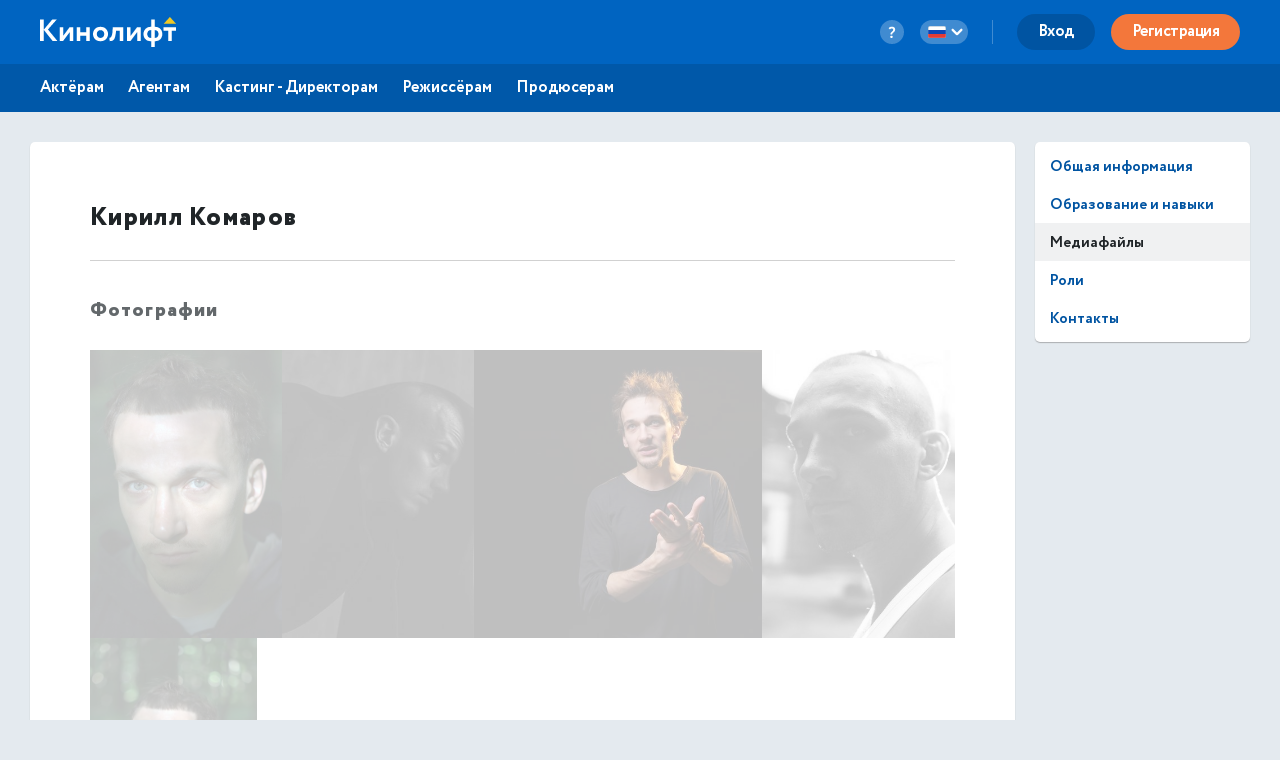

--- FILE ---
content_type: text/html; charset=utf-8
request_url: https://kinolift.com/ru/401/media
body_size: 7995
content:



<!doctype html>
<html ng-app="kinoliftApp" lang="ru" xmlns:og="http://ogp.me/ns#" xmlns:fb="http://www.facebook.com/2008/fbml">
<head>
    
	<meta http-equiv="Content-Type" content="text/html; charset=utf-8">
    <title update-title>Фото и видео Комаров Кирилл Актёр Кинолифт | Cast</title>
	<base href="/">
    <meta name="description" content="Фото и видео: Комаров Кирилл Актёр / Кинолифт | Cast. Видеопробы и шоурилы. Узнать больше ➜">
    <meta name="author" content="Кинолифт | Cast">
    <meta name="robots" content="index, follow">
    <meta name="language" content="ru">
    <meta name="keywords" content="Шоурил, Видеопробы, Фото, Комаров Кирилл, Актёр, Кинолифт, Kinolift, Кинолифт Cast, Официальный сайт">
    <meta name="viewport" content="width=device-width, height=device-height, initial-scale=1.0, maximum-scale=5.0, user-scalable=no, minimal-ui">
     

	<link rel="stylesheet" href="/static/main/css/font-awesome/css/font-awesome.min.css?e0d39412486efd">
	<link rel="stylesheet" href="/static/main/css/lg/css/lightgallery.css">
	<link rel="stylesheet" href="/static/main/css/justifiedGallery.min.css">
	<link rel="stylesheet" href="/static/main/css/cropper.min.css?e0d39412486efd">
	
    <link rel="apple-touch-icon-precomposed" sizes="57x57" href="/portal/images/favicons/apple-touch-icon-57x57.png" />
    <link rel="apple-touch-icon-precomposed" sizes="114x114" href="/portal/images/favicons/apple-touch-icon-114x114.png" />
    <link rel="apple-touch-icon-precomposed" sizes="72x72" href="/portal/images/favicons/apple-touch-icon-72x72.png" />
    <link rel="apple-touch-icon-precomposed" sizes="144x144" href="/portal/images/favicons/apple-touch-icon-144x144.png" />
    <link rel="apple-touch-icon-precomposed" sizes="60x60" href="/portal/images/favicons/apple-touch-icon-60x60.png" />
    <link rel="apple-touch-icon-precomposed" sizes="120x120" href="/portal/images/favicons/apple-touch-icon-120x120.png" />
    <link rel="apple-touch-icon-precomposed" sizes="76x76" href="/portal/images/favicons/apple-touch-icon-76x76.png" />
    <link rel="apple-touch-icon-precomposed" sizes="152x152" href="/portal/images/favicons/apple-touch-icon-152x152.png" />
    <link rel="icon" type="image/png" href="/portal/images/favicons/favicon-196x196.png" sizes="196x196" />
    <link rel="icon" type="image/png" href="/portal/images/favicons/favicon-96x96.png" sizes="96x96" />
    <link rel="icon" type="image/png" href="/portal/images/favicons/favicon-32x32.png" sizes="32x32" />
    <link rel="icon" type="image/png" href="/portal/images/favicons/favicon-16x16.png" sizes="16x16" />
    <link rel="icon" type="image/png" href="/portal/images/favicons/favicon-128.png" sizes="128x128" />
    <link rel="manifest" href="/manifest.json" />
    <meta name="application-name" lang="ru" content="Кинолифт">
    <meta name="application-name" lang="en" content="Kinolift">
    <meta name="msapplication-TileColor" content="#FFFFFF" />
    <meta name="msapplication-TileImage" content="mstile-144x144.png" />
    <meta name="msapplication-square70x70logo" content="mstile-70x70.png" />
    <meta name="msapplication-square150x150logo" content="mstile-150x150.png" />
    <meta name="msapplication-wide310x150logo" content="mstile-310x150.png" />
    <meta name="msapplication-square310x310logo" content="mstile-310x310.png" />

	<script type="application/javascript">
		var LANG = "ru";
		var ws_url = "wss://kinolift.com/ws/";
		var hideProfile = false;
        var userNotFound = false;
	</script>

       
    <meta property="pageId" content="401" />
	<meta property="pageType" content="users" />
    <meta property="subpageType" content="ru" />
	<meta property='fb:app_id' content='577785193491383' />

	<meta property="og:type" content="actor" />
    <meta property="og:title" content="Фото и видео Комаров Кирилл Актёр Кинолифт | Cast" />
    <meta property="og:description" content="Фото и видео: Комаров Кирилл Актёр / Кинолифт | Cast. Видеопробы и шоурилы. Узнать больше ➜" />
    <meta property="og:image" content="https://kinolift.com/media/users/401/900609_s.jpg" />
    <meta property="og:image:secure_url" content="https://kinolift.com/media/users/401/900609_s.jpg" />
    <meta property="og:url" content="https://kinolift.com/ru/401/media" />
    <meta property="og:profile:first_name" content="Кирилл" />
    <meta property="og:profile:last_name" content="Комаров" />
    <meta property="og:profile:jobTitle" content="Актёр" />
    <meta property="og:profile:gender" content="Мужской" />
    <meta property="og:locale" content="ru_RU" />
    <meta property="og:locale:alternate" content="en_EN" />
    <meta property="og:site_name" content="Кинолифт | Cast - Поиск актеров. Кастинги. Онлайн пробы." />

	<meta property="twitter:card" content="summary_large_image" />
    <meta property="twitter:url" content="https://kinolift.com/ru/401/media" />
    <meta property="twitter:site" content="Кинолифт | Cast"/>
    <meta property="twitter:title" content="Фото и видео Комаров Кирилл Актёр Кинолифт | Cast" />
    <meta property="twitter:description" content="Фото и видео: Комаров Кирилл Актёр / Кинолифт | Cast. Видеопробы и шоурилы. Узнать больше ➜">

    <link rel="alternate" hreflang="en" href="https://kinolift.com/en/401/media" />
    <link rel="alternate" hreflang="ru" href="https://kinolift.com/ru/401/media" />
    <link rel="canonical" href="https://kinolift.com/ru/401/media" />
		
    <script src="https://cdn.onesignal.com/sdks/OneSignalSDK.js" async=""></script>
    <script>
      var OneSignal = window.OneSignal || [];
      OneSignal.push(function() {
        OneSignal.init({
          appId: "2c400fe7-52b7-4146-8442-658ddf7e5d38",
          notifyButton: {
            enable: false,
          },
        });
      });
    </script>

        <!-- Google Tag Manager -->
    <script>(function(w,d,s,l,i){w[l]=w[l]||[];w[l].push({'gtm.start':
    new Date().getTime(),event:'gtm.js'});var f=d.getElementsByTagName(s)[0],
    j=d.createElement(s),dl=l!='dataLayer'?'&l='+l:'';j.async=true;j.src=
    'https://www.googletagmanager.com/gtm.js?id='+i+dl;f.parentNode.insertBefore(j,f);
    })(window,document,'script','dataLayer','GTM-WKC8QS2');</script>
    <!-- End Google Tag Manager -->
	
        
	
    
</head>
    <body style="display: none;">
	
        <!-- Google Tag Manager (noscript) -->
	    <noscript><iframe src="https://www.googletagmanager.com/ns.html?id=GTM-WKC8QS2"
	    height="0" width="0" style="display:none;visibility:hidden"></iframe></noscript>
	    <!-- End Google Tag Manager (noscript) -->
	
	<div ui-view="header"></div>
	<div ui-view="content" ></div>
	<div ui-view="footer"></div>

    <script type="text/javascript">
        cssVersion = '';
        winWidth = window.innerWidth || document.documentElement.clientWidth || document.body.clientWidth;
        isMobile = window.winWidth < 768;
        cssLink = document.createElement('link');
        cssLink.setAttribute('rel', 'stylesheet');
        cssLink.setAttribute('type', 'text/css');
        cssLink.onload = function () {
          document.body.style.display='block'
        };
        cssLink.setAttribute('href', '/static/main/css/' + (window.isMobile? 'mobile.min.css?': 'style.min.css?') + cssVersion);
        document.head.appendChild(cssLink);
      </script>

	<script src="/static/main/promo.min.js?"></script>
	
    <script type="text/javascript">
    document.write('<script src="/static/main/js/angular-locale_' + LANG + '.js"><\/script>');
    </script>
    
    </body>

</html>
